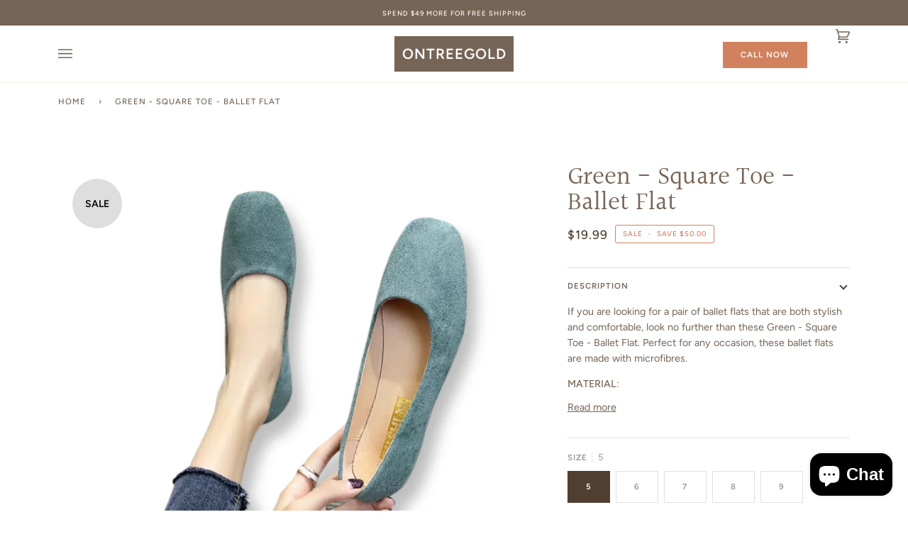

--- FILE ---
content_type: text/css
request_url: https://ontreegold.com.au/cdn/shop/t/28/assets/font-settings.css?v=59206960049457019291759332708
body_size: 472
content:
@font-face{font-family:Halant;font-weight:400;font-style:normal;font-display:swap;src:url(//ontreegold.com.au/cdn/fonts/halant/halant_n4.7a3ca1dd5e401bca6e0e60419988fc6cfb4396fb.woff2?h1=dGltZWxlc3MtaW5maW5pdHktamV3ZWxsZXJ5LmNvbS5hdQ&h2=b250cmVlZ29sZC5jb20&h3=b250cmVlZ29sZC5jb20uYXU&h4=dGltZWxlc3MtaW5maW5pdHktamV3ZWxsZXJ5LmFjY291bnQubXlzaG9waWZ5LmNvbQ&hmac=9a613471158f4c4c12b8c9ae0a19b271ff75ab4f2134d6dd83d5ff8a03f19bb8) format("woff2"),url(//ontreegold.com.au/cdn/fonts/halant/halant_n4.38c179b4994871894f8956587b45f527a9326a7a.woff?h1=dGltZWxlc3MtaW5maW5pdHktamV3ZWxsZXJ5LmNvbS5hdQ&h2=b250cmVlZ29sZC5jb20&h3=b250cmVlZ29sZC5jb20uYXU&h4=dGltZWxlc3MtaW5maW5pdHktamV3ZWxsZXJ5LmFjY291bnQubXlzaG9waWZ5LmNvbQ&hmac=2200075a8d7e68150105a541616c9c2c91a4dd890922b7bdbb17bbac6fec3a31) format("woff")}@font-face{font-family:Figtree;font-weight:400;font-style:normal;font-display:swap;src:url(//ontreegold.com.au/cdn/fonts/figtree/figtree_n4.3c0838aba1701047e60be6a99a1b0a40ce9b8419.woff2?h1=dGltZWxlc3MtaW5maW5pdHktamV3ZWxsZXJ5LmNvbS5hdQ&h2=b250cmVlZ29sZC5jb20&h3=b250cmVlZ29sZC5jb20uYXU&h4=dGltZWxlc3MtaW5maW5pdHktamV3ZWxsZXJ5LmFjY291bnQubXlzaG9waWZ5LmNvbQ&hmac=9fa4b95f9a728771294536e3330f96e90036ed69772305715e3bd4244d776c51) format("woff2"),url(//ontreegold.com.au/cdn/fonts/figtree/figtree_n4.c0575d1db21fc3821f17fd6617d3dee552312137.woff?h1=dGltZWxlc3MtaW5maW5pdHktamV3ZWxsZXJ5LmNvbS5hdQ&h2=b250cmVlZ29sZC5jb20&h3=b250cmVlZ29sZC5jb20uYXU&h4=dGltZWxlc3MtaW5maW5pdHktamV3ZWxsZXJ5LmFjY291bnQubXlzaG9waWZ5LmNvbQ&hmac=8981b1a368cc07db19f37de8026b457fd2d409a3a66fb11c1ca21c1256bcde7b) format("woff")}@font-face{font-family:Figtree;font-weight:500;font-style:normal;font-display:swap;src:url(//ontreegold.com.au/cdn/fonts/figtree/figtree_n5.3b6b7df38aa5986536945796e1f947445832047c.woff2?h1=dGltZWxlc3MtaW5maW5pdHktamV3ZWxsZXJ5LmNvbS5hdQ&h2=b250cmVlZ29sZC5jb20&h3=b250cmVlZ29sZC5jb20uYXU&h4=dGltZWxlc3MtaW5maW5pdHktamV3ZWxsZXJ5LmFjY291bnQubXlzaG9waWZ5LmNvbQ&hmac=658adf21d295e92acc296febc18e6645d494e308a8692f2b832a40e8e07e7f18) format("woff2"),url(//ontreegold.com.au/cdn/fonts/figtree/figtree_n5.f26bf6dcae278b0ed902605f6605fa3338e81dab.woff?h1=dGltZWxlc3MtaW5maW5pdHktamV3ZWxsZXJ5LmNvbS5hdQ&h2=b250cmVlZ29sZC5jb20&h3=b250cmVlZ29sZC5jb20uYXU&h4=dGltZWxlc3MtaW5maW5pdHktamV3ZWxsZXJ5LmFjY291bnQubXlzaG9waWZ5LmNvbQ&hmac=680735fd0fedfe35c9cb706198861c2e2be420a55b9cf9ff7bcba7c1a2f9a315) format("woff")}@font-face{font-family:Halant;font-weight:500;font-style:normal;font-display:swap;src:url(//ontreegold.com.au/cdn/fonts/halant/halant_n5.2f0aeb14183101d3c4b3789f94097cc6d2b1edda.woff2?h1=dGltZWxlc3MtaW5maW5pdHktamV3ZWxsZXJ5LmNvbS5hdQ&h2=b250cmVlZ29sZC5jb20&h3=b250cmVlZ29sZC5jb20uYXU&h4=dGltZWxlc3MtaW5maW5pdHktamV3ZWxsZXJ5LmFjY291bnQubXlzaG9waWZ5LmNvbQ&hmac=e52a264aa60169fc866acff720e97ec5120b82df3a9356e6a73ec705537f6a04) format("woff2"),url(//ontreegold.com.au/cdn/fonts/halant/halant_n5.6750530fae341cf4f5cac057f1da93aeef9bfc8c.woff?h1=dGltZWxlc3MtaW5maW5pdHktamV3ZWxsZXJ5LmNvbS5hdQ&h2=b250cmVlZ29sZC5jb20&h3=b250cmVlZ29sZC5jb20uYXU&h4=dGltZWxlc3MtaW5maW5pdHktamV3ZWxsZXJ5LmFjY291bnQubXlzaG9waWZ5LmNvbQ&hmac=3ddedb598e23fa1876e8d6071876db2456739491822fa0b0ea1a7bd661c83cdd) format("woff")}@font-face{font-family:Figtree;font-weight:600;font-style:normal;font-display:swap;src:url(//ontreegold.com.au/cdn/fonts/figtree/figtree_n6.9d1ea52bb49a0a86cfd1b0383d00f83d3fcc14de.woff2?h1=dGltZWxlc3MtaW5maW5pdHktamV3ZWxsZXJ5LmNvbS5hdQ&h2=b250cmVlZ29sZC5jb20&h3=b250cmVlZ29sZC5jb20uYXU&h4=dGltZWxlc3MtaW5maW5pdHktamV3ZWxsZXJ5LmFjY291bnQubXlzaG9waWZ5LmNvbQ&hmac=a4307565095d731c92dada52f2dd825ebf867eb50ee88ce9675b34b9e40a0229) format("woff2"),url(//ontreegold.com.au/cdn/fonts/figtree/figtree_n6.f0fcdea525a0e47b2ae4ab645832a8e8a96d31d3.woff?h1=dGltZWxlc3MtaW5maW5pdHktamV3ZWxsZXJ5LmNvbS5hdQ&h2=b250cmVlZ29sZC5jb20&h3=b250cmVlZ29sZC5jb20uYXU&h4=dGltZWxlc3MtaW5maW5pdHktamV3ZWxsZXJ5LmFjY291bnQubXlzaG9waWZ5LmNvbQ&hmac=9771937659517f57efb20e1ca168178dc112f46a56ef627ed1a16d07748e9193) format("woff")}@font-face{font-family:Figtree;font-weight:500;font-style:normal;font-display:swap;src:url(//ontreegold.com.au/cdn/fonts/figtree/figtree_n5.3b6b7df38aa5986536945796e1f947445832047c.woff2?h1=dGltZWxlc3MtaW5maW5pdHktamV3ZWxsZXJ5LmNvbS5hdQ&h2=b250cmVlZ29sZC5jb20&h3=b250cmVlZ29sZC5jb20uYXU&h4=dGltZWxlc3MtaW5maW5pdHktamV3ZWxsZXJ5LmFjY291bnQubXlzaG9waWZ5LmNvbQ&hmac=658adf21d295e92acc296febc18e6645d494e308a8692f2b832a40e8e07e7f18) format("woff2"),url(//ontreegold.com.au/cdn/fonts/figtree/figtree_n5.f26bf6dcae278b0ed902605f6605fa3338e81dab.woff?h1=dGltZWxlc3MtaW5maW5pdHktamV3ZWxsZXJ5LmNvbS5hdQ&h2=b250cmVlZ29sZC5jb20&h3=b250cmVlZ29sZC5jb20uYXU&h4=dGltZWxlc3MtaW5maW5pdHktamV3ZWxsZXJ5LmFjY291bnQubXlzaG9waWZ5LmNvbQ&hmac=680735fd0fedfe35c9cb706198861c2e2be420a55b9cf9ff7bcba7c1a2f9a315) format("woff")}@font-face{font-family:Figtree;font-weight:400;font-style:italic;font-display:swap;src:url(//ontreegold.com.au/cdn/fonts/figtree/figtree_i4.89f7a4275c064845c304a4cf8a4a586060656db2.woff2?h1=dGltZWxlc3MtaW5maW5pdHktamV3ZWxsZXJ5LmNvbS5hdQ&h2=b250cmVlZ29sZC5jb20&h3=b250cmVlZ29sZC5jb20uYXU&h4=dGltZWxlc3MtaW5maW5pdHktamV3ZWxsZXJ5LmFjY291bnQubXlzaG9waWZ5LmNvbQ&hmac=f7f3495dbfbc60ea9a5aef3e79e45a07fb5a267cccca1ef1311de6c280765a01) format("woff2"),url(//ontreegold.com.au/cdn/fonts/figtree/figtree_i4.6f955aaaafc55a22ffc1f32ecf3756859a5ad3e2.woff?h1=dGltZWxlc3MtaW5maW5pdHktamV3ZWxsZXJ5LmNvbS5hdQ&h2=b250cmVlZ29sZC5jb20&h3=b250cmVlZ29sZC5jb20uYXU&h4=dGltZWxlc3MtaW5maW5pdHktamV3ZWxsZXJ5LmFjY291bnQubXlzaG9waWZ5LmNvbQ&hmac=3a7e7fd6224a344b85260748051fd4518bc167b17b40746c3317b772419f3c0e) format("woff")}@font-face{font-family:Figtree;font-weight:500;font-style:italic;font-display:swap;src:url(//ontreegold.com.au/cdn/fonts/figtree/figtree_i5.969396f679a62854cf82dbf67acc5721e41351f0.woff2?h1=dGltZWxlc3MtaW5maW5pdHktamV3ZWxsZXJ5LmNvbS5hdQ&h2=b250cmVlZ29sZC5jb20&h3=b250cmVlZ29sZC5jb20uYXU&h4=dGltZWxlc3MtaW5maW5pdHktamV3ZWxsZXJ5LmFjY291bnQubXlzaG9waWZ5LmNvbQ&hmac=b6dbb3c09c5ec4d83c13735f6bd3f50e9ddb09bebbfe46051c6d57ee3fc96c8f) format("woff2"),url(//ontreegold.com.au/cdn/fonts/figtree/figtree_i5.93bc1cad6c73ca9815f9777c49176dfc9d2890dd.woff?h1=dGltZWxlc3MtaW5maW5pdHktamV3ZWxsZXJ5LmNvbS5hdQ&h2=b250cmVlZ29sZC5jb20&h3=b250cmVlZ29sZC5jb20uYXU&h4=dGltZWxlc3MtaW5maW5pdHktamV3ZWxsZXJ5LmFjY291bnQubXlzaG9waWZ5LmNvbQ&hmac=96b9495b004ede83a9cf4bb3281cffe4538747166ea554abf6e2a792ca32bea8) format("woff")}
/*# sourceMappingURL=/cdn/shop/t/28/assets/font-settings.css.map?v=59206960049457019291759332708 */


--- FILE ---
content_type: text/javascript; charset=utf-8
request_url: https://ontreegold.com.au/products/couples-black-magnetic-bracelet.js
body_size: 999
content:
{"id":7211375788226,"title":"Magnetic Couple bracelets","handle":"couples-black-magnetic-bracelet","description":"\u003ch3\u003eProduct Description\u003c\/h3\u003e\n\u003cp\u003eThe love between 2 people is completely unique \u0026amp; can’t be described so easily with words. This  Magnetic Couples Bracelet set reminds you two of the bond you share as you go through your lives as two halves that become one when together.\u003c\/p\u003e\n\u003ch3\u003eProduct Details\u003c\/h3\u003e\n\u003cul\u003e\n\u003cli\u003e\n\u003cstrong\u003eMaterial Type: \u003c\/strong\u003eStainless steel \u0026amp; polyester\u003c\/li\u003e\n\u003cli\u003e\n\u003cstrong\u003eBracelet Chain Length: \u003c\/strong\u003e25cm, adjustable\u003c\/li\u003e\n\u003c\/ul\u003e\n\n    ","published_at":"2022-01-21T18:50:50+11:00","created_at":"2022-01-21T17:16:48+11:00","vendor":"OntreeGold Jewellery","type":"bracelet","tags":["bracelets","fashion Jewellery"],"price":2999,"price_min":2999,"price_max":2999,"available":true,"price_varies":false,"compare_at_price":7999,"compare_at_price_min":7999,"compare_at_price_max":7999,"compare_at_price_varies":false,"variants":[{"id":41520240459970,"title":"Default Title","option1":"Default Title","option2":null,"option3":null,"sku":"","requires_shipping":true,"taxable":true,"featured_image":null,"available":true,"name":"Magnetic Couple bracelets","public_title":null,"options":["Default Title"],"price":2999,"weight":100,"compare_at_price":7999,"inventory_management":"shopify","barcode":"","requires_selling_plan":false,"selling_plan_allocations":[]}],"images":["\/\/cdn.shopify.com\/s\/files\/1\/0592\/1272\/6466\/products\/image_6fdb29de-0ac3-4042-8315-a6558e3e1039.jpg?v=1642751769","\/\/cdn.shopify.com\/s\/files\/1\/0592\/1272\/6466\/products\/image_c5410aac-2c7d-4d39-a595-f9dbd5e27aa7.jpg?v=1642751779","\/\/cdn.shopify.com\/s\/files\/1\/0592\/1272\/6466\/products\/image_29354e86-d3b8-4520-baed-e882c45224e6.jpg?v=1642751791"],"featured_image":"\/\/cdn.shopify.com\/s\/files\/1\/0592\/1272\/6466\/products\/image_6fdb29de-0ac3-4042-8315-a6558e3e1039.jpg?v=1642751769","options":[{"name":"Title","position":1,"values":["Default Title"]}],"url":"\/products\/couples-black-magnetic-bracelet","media":[{"alt":"Buy Jewellery Online in Australia","id":24251143422146,"position":1,"preview_image":{"aspect_ratio":1.0,"height":1080,"width":1080,"src":"https:\/\/cdn.shopify.com\/s\/files\/1\/0592\/1272\/6466\/products\/image_6fdb29de-0ac3-4042-8315-a6558e3e1039.jpg?v=1642751769"},"aspect_ratio":1.0,"height":1080,"media_type":"image","src":"https:\/\/cdn.shopify.com\/s\/files\/1\/0592\/1272\/6466\/products\/image_6fdb29de-0ac3-4042-8315-a6558e3e1039.jpg?v=1642751769","width":1080},{"alt":"Buy Jewellery Online in Australia","id":24251144995010,"position":2,"preview_image":{"aspect_ratio":1.0,"height":800,"width":800,"src":"https:\/\/cdn.shopify.com\/s\/files\/1\/0592\/1272\/6466\/products\/image_c5410aac-2c7d-4d39-a595-f9dbd5e27aa7.jpg?v=1642751779"},"aspect_ratio":1.0,"height":800,"media_type":"image","src":"https:\/\/cdn.shopify.com\/s\/files\/1\/0592\/1272\/6466\/products\/image_c5410aac-2c7d-4d39-a595-f9dbd5e27aa7.jpg?v=1642751779","width":800},{"alt":"Buy Jewellery Online in Australia","id":24251147092162,"position":3,"preview_image":{"aspect_ratio":1.0,"height":800,"width":800,"src":"https:\/\/cdn.shopify.com\/s\/files\/1\/0592\/1272\/6466\/products\/image_29354e86-d3b8-4520-baed-e882c45224e6.jpg?v=1642751791"},"aspect_ratio":1.0,"height":800,"media_type":"image","src":"https:\/\/cdn.shopify.com\/s\/files\/1\/0592\/1272\/6466\/products\/image_29354e86-d3b8-4520-baed-e882c45224e6.jpg?v=1642751791","width":800}],"requires_selling_plan":false,"selling_plan_groups":[]}

--- FILE ---
content_type: text/javascript; charset=utf-8
request_url: https://ontreegold.com.au/products/rhinestone-dangle-drop-earrings.js
body_size: 568
content:
{"id":7174039634114,"title":"Rhinestone Dangle Drop Earrings","handle":"rhinestone-dangle-drop-earrings","description":"\u003cmeta charset=\"UTF-8\"\u003e\n\u003cdiv class=\"product-description rte spaced-row reading-column\" itemprop=\"description\"\u003e\n\u003cp class=\"remaining_deescription\"\u003e\u003cspan class=\"grcap_anchor_product\"\u003eThese fabulous Brass Halo Drop Stud Earrings with Cubic Zirconia feature a drop stud design, with a beautiful halo of cubic zirconia stones, set in stunning sterling silver.\u003c\/span\u003e\u003c\/p\u003e\n\u003c\/div\u003e\n\u003cdiv class=\"item-attributes\"\u003e\n\u003cspan class=\"item-attributes__label\"\u003eEarring Style: Dangle\/\u003c\/span\u003e\u003cspan class=\"item-attributes__value\"\u003eDrop\u003c\/span\u003e\n\u003c\/div\u003e\n\u003cdiv class=\"item-attributes\"\u003e\n\u003cspan class=\"item-attributes__label\"\u003eGemstone: \u003c\/span\u003e \u003cspan class=\"item-attributes__value\"\u003eCubic Zirconia\u003c\/span\u003e\n\u003c\/div\u003e\n\u003cdiv class=\"item-attributes\"\u003e\u003cspan class=\"item-attributes__label\"\u003eMetal: Brass\u003c\/span\u003e\u003c\/div\u003e","published_at":"2021-12-25T22:29:56+11:00","created_at":"2021-12-25T22:29:56+11:00","vendor":"OntreeGold jewellery","type":"earrings","tags":["fashion Jewellery"],"price":1499,"price_min":1499,"price_max":1499,"available":true,"price_varies":false,"compare_at_price":6000,"compare_at_price_min":6000,"compare_at_price_max":6000,"compare_at_price_varies":false,"variants":[{"id":41417011298498,"title":"Green","option1":"Green","option2":null,"option3":null,"sku":null,"requires_shipping":true,"taxable":true,"featured_image":null,"available":true,"name":"Rhinestone Dangle Drop Earrings - Green","public_title":"Green","options":["Green"],"price":1499,"weight":200,"compare_at_price":6000,"inventory_management":"shopify","barcode":null,"requires_selling_plan":false,"selling_plan_allocations":[]},{"id":41417015460034,"title":"Red","option1":"Red","option2":null,"option3":null,"sku":null,"requires_shipping":true,"taxable":true,"featured_image":null,"available":true,"name":"Rhinestone Dangle Drop Earrings - Red","public_title":"Red","options":["Red"],"price":1499,"weight":100,"compare_at_price":null,"inventory_management":"shopify","barcode":null,"requires_selling_plan":false,"selling_plan_allocations":[]}],"images":["\/\/cdn.shopify.com\/s\/files\/1\/0592\/1272\/6466\/products\/image_d5b50bf9-3a37-4826-82ff-194d0fdba68b.jpg?v=1640432845","\/\/cdn.shopify.com\/s\/files\/1\/0592\/1272\/6466\/products\/image_fd7576c6-bae6-49de-bd65-d334b60c1486.jpg?v=1640432349","\/\/cdn.shopify.com\/s\/files\/1\/0592\/1272\/6466\/products\/image_2e195476-72da-413d-8070-eb8631168a4c.jpg?v=1640432349","\/\/cdn.shopify.com\/s\/files\/1\/0592\/1272\/6466\/products\/image_93ecb6a6-886f-4ac2-aa1b-817dc8dae52a.jpg?v=1640432349"],"featured_image":"\/\/cdn.shopify.com\/s\/files\/1\/0592\/1272\/6466\/products\/image_d5b50bf9-3a37-4826-82ff-194d0fdba68b.jpg?v=1640432845","options":[{"name":"Color","position":1,"values":["Green","Red"]}],"url":"\/products\/rhinestone-dangle-drop-earrings","media":[{"alt":"Buy Jewellery Online in Australia","id":23877468651714,"position":1,"preview_image":{"aspect_ratio":1.0,"height":1080,"width":1080,"src":"https:\/\/cdn.shopify.com\/s\/files\/1\/0592\/1272\/6466\/products\/image_d5b50bf9-3a37-4826-82ff-194d0fdba68b.jpg?v=1640432845"},"aspect_ratio":1.0,"height":1080,"media_type":"image","src":"https:\/\/cdn.shopify.com\/s\/files\/1\/0592\/1272\/6466\/products\/image_d5b50bf9-3a37-4826-82ff-194d0fdba68b.jpg?v=1640432845","width":1080},{"alt":"Buy Jewellery Online in Australia","id":23877438832834,"position":2,"preview_image":{"aspect_ratio":1.0,"height":800,"width":800,"src":"https:\/\/cdn.shopify.com\/s\/files\/1\/0592\/1272\/6466\/products\/image_fd7576c6-bae6-49de-bd65-d334b60c1486.jpg?v=1640432349"},"aspect_ratio":1.0,"height":800,"media_type":"image","src":"https:\/\/cdn.shopify.com\/s\/files\/1\/0592\/1272\/6466\/products\/image_fd7576c6-bae6-49de-bd65-d334b60c1486.jpg?v=1640432349","width":800},{"alt":"Buy Jewellery Online in Australia","id":23877442306242,"position":3,"preview_image":{"aspect_ratio":1.0,"height":800,"width":800,"src":"https:\/\/cdn.shopify.com\/s\/files\/1\/0592\/1272\/6466\/products\/image_2e195476-72da-413d-8070-eb8631168a4c.jpg?v=1640432349"},"aspect_ratio":1.0,"height":800,"media_type":"image","src":"https:\/\/cdn.shopify.com\/s\/files\/1\/0592\/1272\/6466\/products\/image_2e195476-72da-413d-8070-eb8631168a4c.jpg?v=1640432349","width":800},{"alt":"Buy Jewellery Online in Australia","id":23877448761538,"position":4,"preview_image":{"aspect_ratio":1.0,"height":800,"width":800,"src":"https:\/\/cdn.shopify.com\/s\/files\/1\/0592\/1272\/6466\/products\/image_93ecb6a6-886f-4ac2-aa1b-817dc8dae52a.jpg?v=1640432349"},"aspect_ratio":1.0,"height":800,"media_type":"image","src":"https:\/\/cdn.shopify.com\/s\/files\/1\/0592\/1272\/6466\/products\/image_93ecb6a6-886f-4ac2-aa1b-817dc8dae52a.jpg?v=1640432349","width":800}],"requires_selling_plan":false,"selling_plan_groups":[]}

--- FILE ---
content_type: text/javascript; charset=utf-8
request_url: https://ontreegold.com.au/products/blue-polka-dot-print-spaghetti-straps-maxi-dress-1.js
body_size: 841
content:
{"id":7457844134082,"title":"Polka Dot Print Spaghetti Straps Maxi Dress","handle":"blue-polka-dot-print-spaghetti-straps-maxi-dress-1","description":"","published_at":"2022-07-19T10:47:29+10:00","created_at":"2022-07-19T10:47:29+10:00","vendor":"OntreeGold","type":"Maxi Dresses","tags":["Clothes","Dresses","maxi Dresses","Women"],"price":2499,"price_min":2499,"price_max":2499,"available":true,"price_varies":false,"compare_at_price":6999,"compare_at_price_min":6999,"compare_at_price_max":6999,"compare_at_price_varies":false,"variants":[{"id":42231495819458,"title":"S","option1":"S","option2":null,"option3":null,"sku":"","requires_shipping":true,"taxable":true,"featured_image":null,"available":true,"name":"Polka Dot Print Spaghetti Straps Maxi Dress - S","public_title":"S","options":["S"],"price":2499,"weight":320,"compare_at_price":6999,"inventory_management":"shopify","barcode":null,"requires_selling_plan":false,"selling_plan_allocations":[]},{"id":42231502307522,"title":"M","option1":"M","option2":null,"option3":null,"sku":"","requires_shipping":true,"taxable":true,"featured_image":null,"available":true,"name":"Polka Dot Print Spaghetti Straps Maxi Dress - M","public_title":"M","options":["M"],"price":2499,"weight":320,"compare_at_price":6999,"inventory_management":"shopify","barcode":null,"requires_selling_plan":false,"selling_plan_allocations":[]},{"id":42231502340290,"title":"L","option1":"L","option2":null,"option3":null,"sku":"","requires_shipping":true,"taxable":true,"featured_image":null,"available":true,"name":"Polka Dot Print Spaghetti Straps Maxi Dress - L","public_title":"L","options":["L"],"price":2499,"weight":320,"compare_at_price":6999,"inventory_management":"shopify","barcode":null,"requires_selling_plan":false,"selling_plan_allocations":[]}],"images":["\/\/cdn.shopify.com\/s\/files\/1\/0592\/1272\/6466\/products\/image_28c850cf-eff5-45c7-af9c-9f91423f5f7a.jpg?v=1658191693","\/\/cdn.shopify.com\/s\/files\/1\/0592\/1272\/6466\/products\/image_f3c7575b-ea51-44b1-9f99-41e7af97c247.jpg?v=1658191732","\/\/cdn.shopify.com\/s\/files\/1\/0592\/1272\/6466\/products\/image_2f3fc53a-b35c-4e03-81be-e84d129d27a9.jpg?v=1658191739","\/\/cdn.shopify.com\/s\/files\/1\/0592\/1272\/6466\/products\/image_b3235f41-32a9-48b6-8ce2-3d5b7ccbe824.jpg?v=1658191747"],"featured_image":"\/\/cdn.shopify.com\/s\/files\/1\/0592\/1272\/6466\/products\/image_28c850cf-eff5-45c7-af9c-9f91423f5f7a.jpg?v=1658191693","options":[{"name":"Size","position":1,"values":["S","M","L"]}],"url":"\/products\/blue-polka-dot-print-spaghetti-straps-maxi-dress-1","media":[{"alt":"Women Clothing Online in Australia","id":26437040144578,"position":1,"preview_image":{"aspect_ratio":0.668,"height":500,"width":334,"src":"https:\/\/cdn.shopify.com\/s\/files\/1\/0592\/1272\/6466\/products\/image_28c850cf-eff5-45c7-af9c-9f91423f5f7a.jpg?v=1658191693"},"aspect_ratio":0.668,"height":500,"media_type":"image","src":"https:\/\/cdn.shopify.com\/s\/files\/1\/0592\/1272\/6466\/products\/image_28c850cf-eff5-45c7-af9c-9f91423f5f7a.jpg?v=1658191693","width":334},{"alt":"Women Clothing Online in Australia","id":26437040799938,"position":2,"preview_image":{"aspect_ratio":0.668,"height":500,"width":334,"src":"https:\/\/cdn.shopify.com\/s\/files\/1\/0592\/1272\/6466\/products\/image_f3c7575b-ea51-44b1-9f99-41e7af97c247.jpg?v=1658191732"},"aspect_ratio":0.668,"height":500,"media_type":"image","src":"https:\/\/cdn.shopify.com\/s\/files\/1\/0592\/1272\/6466\/products\/image_f3c7575b-ea51-44b1-9f99-41e7af97c247.jpg?v=1658191732","width":334},{"alt":"Women Clothing Online in Australia","id":26437041094850,"position":3,"preview_image":{"aspect_ratio":0.668,"height":500,"width":334,"src":"https:\/\/cdn.shopify.com\/s\/files\/1\/0592\/1272\/6466\/products\/image_2f3fc53a-b35c-4e03-81be-e84d129d27a9.jpg?v=1658191739"},"aspect_ratio":0.668,"height":500,"media_type":"image","src":"https:\/\/cdn.shopify.com\/s\/files\/1\/0592\/1272\/6466\/products\/image_2f3fc53a-b35c-4e03-81be-e84d129d27a9.jpg?v=1658191739","width":334},{"alt":"Women Clothing Online in Australia","id":26437041258690,"position":4,"preview_image":{"aspect_ratio":0.668,"height":500,"width":334,"src":"https:\/\/cdn.shopify.com\/s\/files\/1\/0592\/1272\/6466\/products\/image_b3235f41-32a9-48b6-8ce2-3d5b7ccbe824.jpg?v=1658191747"},"aspect_ratio":0.668,"height":500,"media_type":"image","src":"https:\/\/cdn.shopify.com\/s\/files\/1\/0592\/1272\/6466\/products\/image_b3235f41-32a9-48b6-8ce2-3d5b7ccbe824.jpg?v=1658191747","width":334}],"requires_selling_plan":false,"selling_plan_groups":[]}

--- FILE ---
content_type: text/javascript; charset=utf-8
request_url: https://ontreegold.com.au/products/freshwater-pearl-drop-hoop-earrings-and-pendant-set.js
body_size: 744
content:
{"id":7051500650690,"title":"Freshwater Pearl Earrings and Pendant set","handle":"freshwater-pearl-drop-hoop-earrings-and-pendant-set","description":"\u003cp\u003e\u003cstrong\u003eProduct Description\u003c\/strong\u003e\u003c\/p\u003e\n\u003cp\u003eThis stylish women's earrings and pendant set provides the perfect finishing touch to your day or evening look. The sterling silver material is an attractive alternative to more precious metals. Add an element of romance to your jewelry collection with this charming pearl piece. The long 45cm chain can dress up casual wear with an elegant finish.\u003c\/p\u003e\n\u003cul\u003e\n\u003cli\u003e\n\u003cstrong\u003eMaterial Type: \u003c\/strong\u003eSterling Silver\u003c\/li\u003e\n\u003cli\u003e\n\u003cstrong\u003eStone Type: \u003c\/strong\u003ePearl \u0026amp; Cubic Zirconia \u003c\/li\u003e\n\u003cli\u003e\n\u003cstrong\u003eNecklace Chain Length: \u003c\/strong\u003e45cm      \u003c\/li\u003e\n\u003cli\u003e\n\u003cstrong\u003eDetails: \u003c\/strong\u003ePearls Diameter 8mm\u003c\/li\u003e\n\u003c\/ul\u003e","published_at":"2021-10-07T22:55:25+11:00","created_at":"2021-10-07T22:55:25+11:00","vendor":"OntreeGold Jewellery","type":"Pearl earrings and pendant","tags":["Earrings and Pendant","fashion Jewellery","pearls","Silver"],"price":7999,"price_min":7999,"price_max":7999,"available":true,"price_varies":false,"compare_at_price":17999,"compare_at_price_min":17999,"compare_at_price_max":17999,"compare_at_price_varies":false,"variants":[{"id":41028750475458,"title":"Default Title","option1":"Default Title","option2":null,"option3":null,"sku":"8750475458","requires_shipping":true,"taxable":true,"featured_image":null,"available":true,"name":"Freshwater Pearl Earrings and Pendant set","public_title":null,"options":["Default Title"],"price":7999,"weight":100,"compare_at_price":17999,"inventory_management":"shopify","barcode":"","requires_selling_plan":false,"selling_plan_allocations":[]}],"images":["\/\/cdn.shopify.com\/s\/files\/1\/0592\/1272\/6466\/products\/image_42883304-c69f-4b39-b963-5df99903b27c.jpg?v=1633607797","\/\/cdn.shopify.com\/s\/files\/1\/0592\/1272\/6466\/products\/image_cb320ddf-b0d0-4aa5-beee-86d78b7fa988.jpg?v=1635211192","\/\/cdn.shopify.com\/s\/files\/1\/0592\/1272\/6466\/products\/image_8b637f07-fb7c-41bf-b28e-1096567ba726.jpg?v=1633607801","\/\/cdn.shopify.com\/s\/files\/1\/0592\/1272\/6466\/products\/image_b722f0c1-4527-4f80-b2ce-8c39b16c20c5.jpg?v=1635211203","\/\/cdn.shopify.com\/s\/files\/1\/0592\/1272\/6466\/products\/image_d705473f-3b87-4d34-9b84-469aca29a26d.jpg?v=1633607805","\/\/cdn.shopify.com\/s\/files\/1\/0592\/1272\/6466\/products\/image_aa967bb9-5a72-4f6e-bd1f-11997839a103.jpg?v=1633607807"],"featured_image":"\/\/cdn.shopify.com\/s\/files\/1\/0592\/1272\/6466\/products\/image_42883304-c69f-4b39-b963-5df99903b27c.jpg?v=1633607797","options":[{"name":"Title","position":1,"values":["Default Title"]}],"url":"\/products\/freshwater-pearl-drop-hoop-earrings-and-pendant-set","media":[{"alt":"Buy Jewellery Online in Australia","id":22855199359170,"position":1,"preview_image":{"aspect_ratio":1.0,"height":735,"width":735,"src":"https:\/\/cdn.shopify.com\/s\/files\/1\/0592\/1272\/6466\/products\/image_42883304-c69f-4b39-b963-5df99903b27c.jpg?v=1633607797"},"aspect_ratio":1.0,"height":735,"media_type":"image","src":"https:\/\/cdn.shopify.com\/s\/files\/1\/0592\/1272\/6466\/products\/image_42883304-c69f-4b39-b963-5df99903b27c.jpg?v=1633607797","width":735},{"alt":"Buy Jewellery Online in Australia","id":22855200145602,"position":2,"preview_image":{"aspect_ratio":1.0,"height":743,"width":743,"src":"https:\/\/cdn.shopify.com\/s\/files\/1\/0592\/1272\/6466\/products\/image_cb320ddf-b0d0-4aa5-beee-86d78b7fa988.jpg?v=1635211192"},"aspect_ratio":1.0,"height":743,"media_type":"image","src":"https:\/\/cdn.shopify.com\/s\/files\/1\/0592\/1272\/6466\/products\/image_cb320ddf-b0d0-4aa5-beee-86d78b7fa988.jpg?v=1635211192","width":743},{"alt":"Buy Jewellery Online in Australia","id":22855200211138,"position":3,"preview_image":{"aspect_ratio":1.0,"height":1080,"width":1080,"src":"https:\/\/cdn.shopify.com\/s\/files\/1\/0592\/1272\/6466\/products\/image_8b637f07-fb7c-41bf-b28e-1096567ba726.jpg?v=1633607801"},"aspect_ratio":1.0,"height":1080,"media_type":"image","src":"https:\/\/cdn.shopify.com\/s\/files\/1\/0592\/1272\/6466\/products\/image_8b637f07-fb7c-41bf-b28e-1096567ba726.jpg?v=1633607801","width":1080},{"alt":"Buy Jewellery Online in Australia","id":22855200833730,"position":4,"preview_image":{"aspect_ratio":1.0,"height":741,"width":741,"src":"https:\/\/cdn.shopify.com\/s\/files\/1\/0592\/1272\/6466\/products\/image_b722f0c1-4527-4f80-b2ce-8c39b16c20c5.jpg?v=1635211203"},"aspect_ratio":1.0,"height":741,"media_type":"image","src":"https:\/\/cdn.shopify.com\/s\/files\/1\/0592\/1272\/6466\/products\/image_b722f0c1-4527-4f80-b2ce-8c39b16c20c5.jpg?v=1635211203","width":741},{"alt":"Buy Jewellery Online in Australia","id":22855201423554,"position":5,"preview_image":{"aspect_ratio":1.0,"height":1080,"width":1080,"src":"https:\/\/cdn.shopify.com\/s\/files\/1\/0592\/1272\/6466\/products\/image_d705473f-3b87-4d34-9b84-469aca29a26d.jpg?v=1633607805"},"aspect_ratio":1.0,"height":1080,"media_type":"image","src":"https:\/\/cdn.shopify.com\/s\/files\/1\/0592\/1272\/6466\/products\/image_d705473f-3b87-4d34-9b84-469aca29a26d.jpg?v=1633607805","width":1080},{"alt":"Buy Jewellery Online in Australia","id":22855201915074,"position":6,"preview_image":{"aspect_ratio":1.0,"height":1080,"width":1080,"src":"https:\/\/cdn.shopify.com\/s\/files\/1\/0592\/1272\/6466\/products\/image_aa967bb9-5a72-4f6e-bd1f-11997839a103.jpg?v=1633607807"},"aspect_ratio":1.0,"height":1080,"media_type":"image","src":"https:\/\/cdn.shopify.com\/s\/files\/1\/0592\/1272\/6466\/products\/image_aa967bb9-5a72-4f6e-bd1f-11997839a103.jpg?v=1633607807","width":1080}],"requires_selling_plan":false,"selling_plan_groups":[]}

--- FILE ---
content_type: text/javascript; charset=utf-8
request_url: https://ontreegold.com.au/products/moon-star-zircon-stud-earrings.js
body_size: 804
content:
{"id":7030352740546,"title":"Moon star Zircon Stud Earrings","handle":"moon-star-zircon-stud-earrings","description":"\u003cp\u003eMetal: Brass\u003c\/p\u003e\n\u003cp\u003eColour: Yellow Gold\u003c\/p\u003e\n\u003cp\u003eGemstone: Cubic Zirconia \u003c\/p\u003e","published_at":"2021-09-30T16:44:45+10:00","created_at":"2021-09-30T16:42:34+10:00","vendor":"OntreeGold Jewellery","type":"Earrings","tags":["fashion Jewellery"],"price":899,"price_min":899,"price_max":899,"available":true,"price_varies":false,"compare_at_price":1999,"compare_at_price_min":1999,"compare_at_price_max":1999,"compare_at_price_varies":false,"variants":[{"id":40974901543106,"title":"Default Title","option1":"Default Title","option2":null,"option3":null,"sku":"4901543106","requires_shipping":true,"taxable":true,"featured_image":null,"available":true,"name":"Moon star Zircon Stud Earrings","public_title":null,"options":["Default Title"],"price":899,"weight":100,"compare_at_price":1999,"inventory_management":"shopify","barcode":null,"requires_selling_plan":false,"selling_plan_allocations":[]}],"images":["\/\/cdn.shopify.com\/s\/files\/1\/0592\/1272\/6466\/products\/image_6bea4b15-6f8a-4ab9-b69e-eb2c6a9a8085.jpg?v=1632984159","\/\/cdn.shopify.com\/s\/files\/1\/0592\/1272\/6466\/products\/image_f5673042-1e44-4942-86bc-76369b29b0f9.jpg?v=1632984158","\/\/cdn.shopify.com\/s\/files\/1\/0592\/1272\/6466\/products\/image_561c39d5-4df6-4128-9f07-fcaa8da98247.jpg?v=1632984160"],"featured_image":"\/\/cdn.shopify.com\/s\/files\/1\/0592\/1272\/6466\/products\/image_6bea4b15-6f8a-4ab9-b69e-eb2c6a9a8085.jpg?v=1632984159","options":[{"name":"Title","position":1,"values":["Default Title"]}],"url":"\/products\/moon-star-zircon-stud-earrings","media":[{"alt":"Buy Jewellery Online in Australia","id":22741727051970,"position":1,"preview_image":{"aspect_ratio":1.0,"height":1080,"width":1080,"src":"https:\/\/cdn.shopify.com\/s\/files\/1\/0592\/1272\/6466\/products\/image_6bea4b15-6f8a-4ab9-b69e-eb2c6a9a8085.jpg?v=1632984159"},"aspect_ratio":1.0,"height":1080,"media_type":"image","src":"https:\/\/cdn.shopify.com\/s\/files\/1\/0592\/1272\/6466\/products\/image_6bea4b15-6f8a-4ab9-b69e-eb2c6a9a8085.jpg?v=1632984159","width":1080},{"alt":"Buy Jewellery Online in Australia","id":22741726986434,"position":2,"preview_image":{"aspect_ratio":1.0,"height":800,"width":800,"src":"https:\/\/cdn.shopify.com\/s\/files\/1\/0592\/1272\/6466\/products\/image_f5673042-1e44-4942-86bc-76369b29b0f9.jpg?v=1632984158"},"aspect_ratio":1.0,"height":800,"media_type":"image","src":"https:\/\/cdn.shopify.com\/s\/files\/1\/0592\/1272\/6466\/products\/image_f5673042-1e44-4942-86bc-76369b29b0f9.jpg?v=1632984158","width":800},{"alt":"Buy Jewellery Online in Australia","id":22741727215810,"position":3,"preview_image":{"aspect_ratio":1.0,"height":1080,"width":1080,"src":"https:\/\/cdn.shopify.com\/s\/files\/1\/0592\/1272\/6466\/products\/image_561c39d5-4df6-4128-9f07-fcaa8da98247.jpg?v=1632984160"},"aspect_ratio":1.0,"height":1080,"media_type":"image","src":"https:\/\/cdn.shopify.com\/s\/files\/1\/0592\/1272\/6466\/products\/image_561c39d5-4df6-4128-9f07-fcaa8da98247.jpg?v=1632984160","width":1080}],"requires_selling_plan":false,"selling_plan_groups":[]}

--- FILE ---
content_type: text/javascript; charset=utf-8
request_url: https://ontreegold.com.au/products/evil-eye-double-row-chain-bracelet.js
body_size: 999
content:
{"id":6987888492738,"title":"Evil Eye Double Row Chain Bracelet","handle":"evil-eye-double-row-chain-bracelet","description":"Description: Start your day by warding off negative energy with this Evil Eye Double Row Chain Bracelet. The evil eye is a cultural symbol that is believed to protect against negative energies and bad luck. This bracelet features two rows of evil eyes, each in a different color. The different colors are said to represent different aspects of protection. Wear this bracelet as a reminder to stay positive and protected throughout the day.","published_at":"2021-09-15T00:27:57+10:00","created_at":"2021-09-15T00:27:58+10:00","vendor":"OntreeGold Jewellery","type":"bracelet","tags":["fashion Jewellery"],"price":1999,"price_min":1999,"price_max":1999,"available":true,"price_varies":false,"compare_at_price":3999,"compare_at_price_min":3999,"compare_at_price_max":3999,"compare_at_price_varies":false,"variants":[{"id":40854047097026,"title":"Default Title","option1":"Default Title","option2":null,"option3":null,"sku":"4047097026","requires_shipping":true,"taxable":true,"featured_image":null,"available":true,"name":"Evil Eye Double Row Chain Bracelet","public_title":null,"options":["Default Title"],"price":1999,"weight":108,"compare_at_price":3999,"inventory_management":"shopify","barcode":"","requires_selling_plan":false,"selling_plan_allocations":[]}],"images":["\/\/cdn.shopify.com\/s\/files\/1\/0592\/1272\/6466\/products\/image_f882626b-6b96-482f-992b-f20776f26acf.jpg?v=1631629683","\/\/cdn.shopify.com\/s\/files\/1\/0592\/1272\/6466\/products\/image_39989426-025e-4c4e-be94-3e60d9ed8068.jpg?v=1631629684","\/\/cdn.shopify.com\/s\/files\/1\/0592\/1272\/6466\/products\/image_a9266cd3-85a7-48aa-a41c-110545f9e338.jpg?v=1631629686","\/\/cdn.shopify.com\/s\/files\/1\/0592\/1272\/6466\/products\/image_ca7f178a-dac7-4722-b590-40c0fd80b915.jpg?v=1631629687","\/\/cdn.shopify.com\/s\/files\/1\/0592\/1272\/6466\/products\/image_1ce5675a-6624-4f71-b9bb-09e8b3164fd1.jpg?v=1631629688"],"featured_image":"\/\/cdn.shopify.com\/s\/files\/1\/0592\/1272\/6466\/products\/image_f882626b-6b96-482f-992b-f20776f26acf.jpg?v=1631629683","options":[{"name":"Title","position":1,"values":["Default Title"]}],"url":"\/products\/evil-eye-double-row-chain-bracelet","media":[{"alt":"Buy Jewellery Online in Australia","id":22509633011906,"position":1,"preview_image":{"aspect_ratio":1.0,"height":1600,"width":1600,"src":"https:\/\/cdn.shopify.com\/s\/files\/1\/0592\/1272\/6466\/products\/image_f882626b-6b96-482f-992b-f20776f26acf.jpg?v=1631629683"},"aspect_ratio":1.0,"height":1600,"media_type":"image","src":"https:\/\/cdn.shopify.com\/s\/files\/1\/0592\/1272\/6466\/products\/image_f882626b-6b96-482f-992b-f20776f26acf.jpg?v=1631629683","width":1600},{"alt":"Buy Jewellery Online in Australia","id":22509633503426,"position":2,"preview_image":{"aspect_ratio":1.0,"height":1600,"width":1600,"src":"https:\/\/cdn.shopify.com\/s\/files\/1\/0592\/1272\/6466\/products\/image_39989426-025e-4c4e-be94-3e60d9ed8068.jpg?v=1631629684"},"aspect_ratio":1.0,"height":1600,"media_type":"image","src":"https:\/\/cdn.shopify.com\/s\/files\/1\/0592\/1272\/6466\/products\/image_39989426-025e-4c4e-be94-3e60d9ed8068.jpg?v=1631629684","width":1600},{"alt":"Buy Jewellery Online in Australia","id":22509633634498,"position":3,"preview_image":{"aspect_ratio":1.0,"height":1600,"width":1600,"src":"https:\/\/cdn.shopify.com\/s\/files\/1\/0592\/1272\/6466\/products\/image_a9266cd3-85a7-48aa-a41c-110545f9e338.jpg?v=1631629686"},"aspect_ratio":1.0,"height":1600,"media_type":"image","src":"https:\/\/cdn.shopify.com\/s\/files\/1\/0592\/1272\/6466\/products\/image_a9266cd3-85a7-48aa-a41c-110545f9e338.jpg?v=1631629686","width":1600},{"alt":"Buy Jewellery Online in Australia","id":22509633863874,"position":4,"preview_image":{"aspect_ratio":1.0,"height":1600,"width":1600,"src":"https:\/\/cdn.shopify.com\/s\/files\/1\/0592\/1272\/6466\/products\/image_ca7f178a-dac7-4722-b590-40c0fd80b915.jpg?v=1631629687"},"aspect_ratio":1.0,"height":1600,"media_type":"image","src":"https:\/\/cdn.shopify.com\/s\/files\/1\/0592\/1272\/6466\/products\/image_ca7f178a-dac7-4722-b590-40c0fd80b915.jpg?v=1631629687","width":1600},{"alt":"Buy Jewellery Online in Australia","id":22509634093250,"position":5,"preview_image":{"aspect_ratio":1.0,"height":1600,"width":1600,"src":"https:\/\/cdn.shopify.com\/s\/files\/1\/0592\/1272\/6466\/products\/image_1ce5675a-6624-4f71-b9bb-09e8b3164fd1.jpg?v=1631629688"},"aspect_ratio":1.0,"height":1600,"media_type":"image","src":"https:\/\/cdn.shopify.com\/s\/files\/1\/0592\/1272\/6466\/products\/image_1ce5675a-6624-4f71-b9bb-09e8b3164fd1.jpg?v=1631629688","width":1600}],"requires_selling_plan":false,"selling_plan_groups":[]}

--- FILE ---
content_type: text/javascript; charset=utf-8
request_url: https://ontreegold.com.au/products/silver-flower-stud-earrings.js
body_size: 162
content:
{"id":6945713619138,"title":"Flower Stud  Earrings","handle":"silver-flower-stud-earrings","description":"\u003cp\u003e\u003cstrong\u003eMetal: \u003c\/strong\u003eBrass\u003c\/p\u003e\n\u003cp\u003e\u003cstrong\u003eColour: \u003c\/strong\u003eWhite\u003c\/p\u003e","published_at":"2021-08-26T20:31:45+10:00","created_at":"2021-08-26T20:30:37+10:00","vendor":"OntreeGold Jewellery","type":"earrings","tags":["fashion Jewellery"],"price":999,"price_min":999,"price_max":999,"available":true,"price_varies":false,"compare_at_price":1000,"compare_at_price_min":1000,"compare_at_price_max":1000,"compare_at_price_varies":false,"variants":[{"id":40705930428610,"title":"Default Title","option1":"Default Title","option2":null,"option3":null,"sku":"5930428610","requires_shipping":true,"taxable":true,"featured_image":null,"available":true,"name":"Flower Stud  Earrings","public_title":null,"options":["Default Title"],"price":999,"weight":0,"compare_at_price":1000,"inventory_management":"shopify","barcode":null,"requires_selling_plan":false,"selling_plan_allocations":[]}],"images":["\/\/cdn.shopify.com\/s\/files\/1\/0592\/1272\/6466\/products\/image_0301ab99-fa20-491b-b37a-4ec04d36e67b.jpg?v=1629973842","\/\/cdn.shopify.com\/s\/files\/1\/0592\/1272\/6466\/products\/image_8075fe32-593a-4ee4-9ba4-9f306cdb1c47.jpg?v=1629973844"],"featured_image":"\/\/cdn.shopify.com\/s\/files\/1\/0592\/1272\/6466\/products\/image_0301ab99-fa20-491b-b37a-4ec04d36e67b.jpg?v=1629973842","options":[{"name":"Title","position":1,"values":["Default Title"]}],"url":"\/products\/silver-flower-stud-earrings","media":[{"alt":"Buy Jewellery Online in Australia","id":22271773114562,"position":1,"preview_image":{"aspect_ratio":1.0,"height":800,"width":800,"src":"https:\/\/cdn.shopify.com\/s\/files\/1\/0592\/1272\/6466\/products\/image_0301ab99-fa20-491b-b37a-4ec04d36e67b.jpg?v=1629973842"},"aspect_ratio":1.0,"height":800,"media_type":"image","src":"https:\/\/cdn.shopify.com\/s\/files\/1\/0592\/1272\/6466\/products\/image_0301ab99-fa20-491b-b37a-4ec04d36e67b.jpg?v=1629973842","width":800},{"alt":"Buy Jewellery Online in Australia","id":22271773212866,"position":2,"preview_image":{"aspect_ratio":1.0,"height":800,"width":800,"src":"https:\/\/cdn.shopify.com\/s\/files\/1\/0592\/1272\/6466\/products\/image_8075fe32-593a-4ee4-9ba4-9f306cdb1c47.jpg?v=1629973844"},"aspect_ratio":1.0,"height":800,"media_type":"image","src":"https:\/\/cdn.shopify.com\/s\/files\/1\/0592\/1272\/6466\/products\/image_8075fe32-593a-4ee4-9ba4-9f306cdb1c47.jpg?v=1629973844","width":800}],"requires_selling_plan":false,"selling_plan_groups":[]}

--- FILE ---
content_type: text/javascript; charset=utf-8
request_url: https://ontreegold.com.au/products/apricot-drop-sleeve-cable-knit-cardigan-with-slits.js
body_size: 375
content:
{"id":7392874102978,"title":"Apricot Drop Sleeve Cable Knit Cardigan with Slits","handle":"apricot-drop-sleeve-cable-knit-cardigan-with-slits","description":"","published_at":"2022-05-31T18:00:34+10:00","created_at":"2022-05-19T18:39:13+10:00","vendor":"OntreeGold","type":"cardigans","tags":["Clothes","Sweaters \u0026 Cardigans","Women"],"price":4999,"price_min":4999,"price_max":4999,"available":true,"price_varies":false,"compare_at_price":12999,"compare_at_price_min":12999,"compare_at_price_max":12999,"compare_at_price_varies":false,"variants":[{"id":41995898290370,"title":"S","option1":"S","option2":null,"option3":null,"sku":"","requires_shipping":true,"taxable":true,"featured_image":null,"available":true,"name":"Apricot Drop Sleeve Cable Knit Cardigan with Slits - S","public_title":"S","options":["S"],"price":4999,"weight":100,"compare_at_price":12999,"inventory_management":"shopify","barcode":"","requires_selling_plan":false,"selling_plan_allocations":[]},{"id":41995898323138,"title":"M","option1":"M","option2":null,"option3":null,"sku":"","requires_shipping":true,"taxable":true,"featured_image":null,"available":true,"name":"Apricot Drop Sleeve Cable Knit Cardigan with Slits - M","public_title":"M","options":["M"],"price":4999,"weight":100,"compare_at_price":12999,"inventory_management":"shopify","barcode":"","requires_selling_plan":false,"selling_plan_allocations":[]},{"id":41995898355906,"title":"L","option1":"L","option2":null,"option3":null,"sku":"","requires_shipping":true,"taxable":true,"featured_image":null,"available":true,"name":"Apricot Drop Sleeve Cable Knit Cardigan with Slits - L","public_title":"L","options":["L"],"price":4999,"weight":100,"compare_at_price":12999,"inventory_management":"shopify","barcode":"","requires_selling_plan":false,"selling_plan_allocations":[]}],"images":["\/\/cdn.shopify.com\/s\/files\/1\/0592\/1272\/6466\/products\/image_d166a138-4f03-486e-af0f-d3aae0c6afd6.jpg?v=1652949644","\/\/cdn.shopify.com\/s\/files\/1\/0592\/1272\/6466\/products\/image_5de5bbe3-8b09-47e0-a6b3-fb818871aac3.jpg?v=1652949649","\/\/cdn.shopify.com\/s\/files\/1\/0592\/1272\/6466\/products\/image_7aaa51f5-e5b8-47b9-9d15-a440f5e4164f.jpg?v=1652949656","\/\/cdn.shopify.com\/s\/files\/1\/0592\/1272\/6466\/products\/image_febfc06b-6acc-484b-a418-8966c6d024fb.jpg?v=1652949661","\/\/cdn.shopify.com\/s\/files\/1\/0592\/1272\/6466\/products\/image_dddedef8-21a2-400f-ba30-95721b892b02.jpg?v=1652949666"],"featured_image":"\/\/cdn.shopify.com\/s\/files\/1\/0592\/1272\/6466\/products\/image_d166a138-4f03-486e-af0f-d3aae0c6afd6.jpg?v=1652949644","options":[{"name":"Size","position":1,"values":["S","M","L"]}],"url":"\/products\/apricot-drop-sleeve-cable-knit-cardigan-with-slits","media":[{"alt":"Women Clothing Online in Australia","id":25670738018498,"position":1,"preview_image":{"aspect_ratio":0.668,"height":750,"width":501,"src":"https:\/\/cdn.shopify.com\/s\/files\/1\/0592\/1272\/6466\/products\/image_d166a138-4f03-486e-af0f-d3aae0c6afd6.jpg?v=1652949644"},"aspect_ratio":0.668,"height":750,"media_type":"image","src":"https:\/\/cdn.shopify.com\/s\/files\/1\/0592\/1272\/6466\/products\/image_d166a138-4f03-486e-af0f-d3aae0c6afd6.jpg?v=1652949644","width":501},{"alt":"Women Clothing Online in Australia","id":25670738575554,"position":2,"preview_image":{"aspect_ratio":0.668,"height":750,"width":501,"src":"https:\/\/cdn.shopify.com\/s\/files\/1\/0592\/1272\/6466\/products\/image_5de5bbe3-8b09-47e0-a6b3-fb818871aac3.jpg?v=1652949649"},"aspect_ratio":0.668,"height":750,"media_type":"image","src":"https:\/\/cdn.shopify.com\/s\/files\/1\/0592\/1272\/6466\/products\/image_5de5bbe3-8b09-47e0-a6b3-fb818871aac3.jpg?v=1652949649","width":501},{"alt":"Women Clothing Online in Australia","id":25670741393602,"position":3,"preview_image":{"aspect_ratio":0.668,"height":750,"width":501,"src":"https:\/\/cdn.shopify.com\/s\/files\/1\/0592\/1272\/6466\/products\/image_7aaa51f5-e5b8-47b9-9d15-a440f5e4164f.jpg?v=1652949656"},"aspect_ratio":0.668,"height":750,"media_type":"image","src":"https:\/\/cdn.shopify.com\/s\/files\/1\/0592\/1272\/6466\/products\/image_7aaa51f5-e5b8-47b9-9d15-a440f5e4164f.jpg?v=1652949656","width":501},{"alt":"Women Clothing Online in Australia","id":25670742900930,"position":4,"preview_image":{"aspect_ratio":0.667,"height":750,"width":500,"src":"https:\/\/cdn.shopify.com\/s\/files\/1\/0592\/1272\/6466\/products\/image_febfc06b-6acc-484b-a418-8966c6d024fb.jpg?v=1652949661"},"aspect_ratio":0.667,"height":750,"media_type":"image","src":"https:\/\/cdn.shopify.com\/s\/files\/1\/0592\/1272\/6466\/products\/image_febfc06b-6acc-484b-a418-8966c6d024fb.jpg?v=1652949661","width":500},{"alt":"Women Clothing Online in Australia","id":25670743752898,"position":5,"preview_image":{"aspect_ratio":0.668,"height":750,"width":501,"src":"https:\/\/cdn.shopify.com\/s\/files\/1\/0592\/1272\/6466\/products\/image_dddedef8-21a2-400f-ba30-95721b892b02.jpg?v=1652949666"},"aspect_ratio":0.668,"height":750,"media_type":"image","src":"https:\/\/cdn.shopify.com\/s\/files\/1\/0592\/1272\/6466\/products\/image_dddedef8-21a2-400f-ba30-95721b892b02.jpg?v=1652949666","width":501}],"requires_selling_plan":false,"selling_plan_groups":[]}